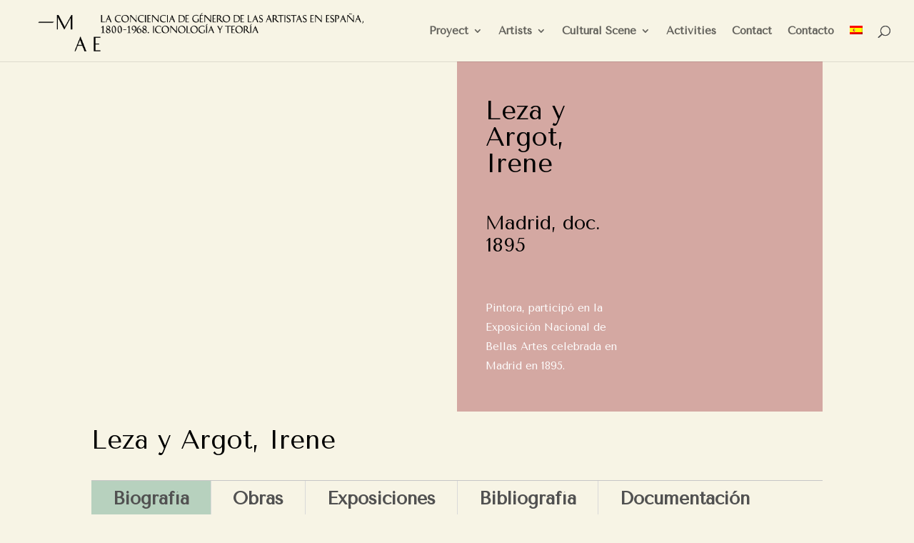

--- FILE ---
content_type: text/css; charset=utf-8
request_url: https://maes.unizar.es/wp-content/et-cache/10426/et-core-unified-deferred-10426.min.css?ver=1768974074
body_size: 174
content:
.et_pb_section_1.et_pb_section{padding-top:0px;padding-right:0px;padding-bottom:0px;padding-left:0px}.et_pb_section_2,.et_pb_section_1{z-index:10;box-shadow:6px -2px 30px -14px rgba(0,0,0,0.3)}.et_pb_section_2.et_pb_section{padding-top:0px;padding-right:0px;padding-bottom:0px;padding-left:0px;background-color:#f7f4e5!important}.et_pb_section_3.et_pb_section{padding-top:0px;padding-right:0px;padding-bottom:0px;padding-left:0px;margin-bottom:0px;margin-left:0px}.et_pb_section_4.et_pb_section{padding-top:0px;padding-right:0px;padding-bottom:0px;padding-left:0px;margin-bottom:0px;margin-left:0px;background-color:#f7f4e5!important}